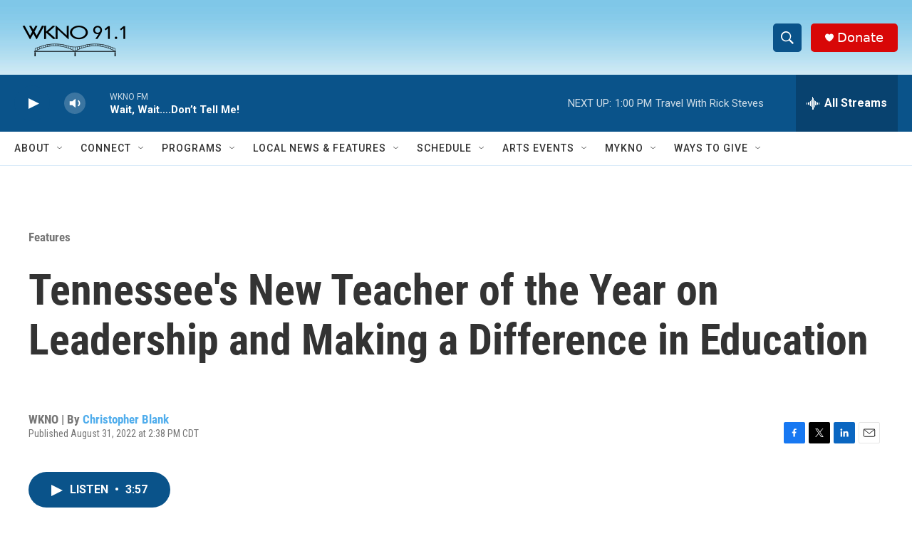

--- FILE ---
content_type: text/html; charset=utf-8
request_url: https://www.google.com/recaptcha/api2/anchor?ar=1&k=6LfHrSkUAAAAAPnKk5cT6JuKlKPzbwyTYuO8--Vr&co=aHR0cHM6Ly93d3cud2tub2ZtLm9yZzo0NDM.&hl=en&v=PoyoqOPhxBO7pBk68S4YbpHZ&size=invisible&anchor-ms=20000&execute-ms=30000&cb=quiy2mjya4q3
body_size: 49259
content:
<!DOCTYPE HTML><html dir="ltr" lang="en"><head><meta http-equiv="Content-Type" content="text/html; charset=UTF-8">
<meta http-equiv="X-UA-Compatible" content="IE=edge">
<title>reCAPTCHA</title>
<style type="text/css">
/* cyrillic-ext */
@font-face {
  font-family: 'Roboto';
  font-style: normal;
  font-weight: 400;
  font-stretch: 100%;
  src: url(//fonts.gstatic.com/s/roboto/v48/KFO7CnqEu92Fr1ME7kSn66aGLdTylUAMa3GUBHMdazTgWw.woff2) format('woff2');
  unicode-range: U+0460-052F, U+1C80-1C8A, U+20B4, U+2DE0-2DFF, U+A640-A69F, U+FE2E-FE2F;
}
/* cyrillic */
@font-face {
  font-family: 'Roboto';
  font-style: normal;
  font-weight: 400;
  font-stretch: 100%;
  src: url(//fonts.gstatic.com/s/roboto/v48/KFO7CnqEu92Fr1ME7kSn66aGLdTylUAMa3iUBHMdazTgWw.woff2) format('woff2');
  unicode-range: U+0301, U+0400-045F, U+0490-0491, U+04B0-04B1, U+2116;
}
/* greek-ext */
@font-face {
  font-family: 'Roboto';
  font-style: normal;
  font-weight: 400;
  font-stretch: 100%;
  src: url(//fonts.gstatic.com/s/roboto/v48/KFO7CnqEu92Fr1ME7kSn66aGLdTylUAMa3CUBHMdazTgWw.woff2) format('woff2');
  unicode-range: U+1F00-1FFF;
}
/* greek */
@font-face {
  font-family: 'Roboto';
  font-style: normal;
  font-weight: 400;
  font-stretch: 100%;
  src: url(//fonts.gstatic.com/s/roboto/v48/KFO7CnqEu92Fr1ME7kSn66aGLdTylUAMa3-UBHMdazTgWw.woff2) format('woff2');
  unicode-range: U+0370-0377, U+037A-037F, U+0384-038A, U+038C, U+038E-03A1, U+03A3-03FF;
}
/* math */
@font-face {
  font-family: 'Roboto';
  font-style: normal;
  font-weight: 400;
  font-stretch: 100%;
  src: url(//fonts.gstatic.com/s/roboto/v48/KFO7CnqEu92Fr1ME7kSn66aGLdTylUAMawCUBHMdazTgWw.woff2) format('woff2');
  unicode-range: U+0302-0303, U+0305, U+0307-0308, U+0310, U+0312, U+0315, U+031A, U+0326-0327, U+032C, U+032F-0330, U+0332-0333, U+0338, U+033A, U+0346, U+034D, U+0391-03A1, U+03A3-03A9, U+03B1-03C9, U+03D1, U+03D5-03D6, U+03F0-03F1, U+03F4-03F5, U+2016-2017, U+2034-2038, U+203C, U+2040, U+2043, U+2047, U+2050, U+2057, U+205F, U+2070-2071, U+2074-208E, U+2090-209C, U+20D0-20DC, U+20E1, U+20E5-20EF, U+2100-2112, U+2114-2115, U+2117-2121, U+2123-214F, U+2190, U+2192, U+2194-21AE, U+21B0-21E5, U+21F1-21F2, U+21F4-2211, U+2213-2214, U+2216-22FF, U+2308-230B, U+2310, U+2319, U+231C-2321, U+2336-237A, U+237C, U+2395, U+239B-23B7, U+23D0, U+23DC-23E1, U+2474-2475, U+25AF, U+25B3, U+25B7, U+25BD, U+25C1, U+25CA, U+25CC, U+25FB, U+266D-266F, U+27C0-27FF, U+2900-2AFF, U+2B0E-2B11, U+2B30-2B4C, U+2BFE, U+3030, U+FF5B, U+FF5D, U+1D400-1D7FF, U+1EE00-1EEFF;
}
/* symbols */
@font-face {
  font-family: 'Roboto';
  font-style: normal;
  font-weight: 400;
  font-stretch: 100%;
  src: url(//fonts.gstatic.com/s/roboto/v48/KFO7CnqEu92Fr1ME7kSn66aGLdTylUAMaxKUBHMdazTgWw.woff2) format('woff2');
  unicode-range: U+0001-000C, U+000E-001F, U+007F-009F, U+20DD-20E0, U+20E2-20E4, U+2150-218F, U+2190, U+2192, U+2194-2199, U+21AF, U+21E6-21F0, U+21F3, U+2218-2219, U+2299, U+22C4-22C6, U+2300-243F, U+2440-244A, U+2460-24FF, U+25A0-27BF, U+2800-28FF, U+2921-2922, U+2981, U+29BF, U+29EB, U+2B00-2BFF, U+4DC0-4DFF, U+FFF9-FFFB, U+10140-1018E, U+10190-1019C, U+101A0, U+101D0-101FD, U+102E0-102FB, U+10E60-10E7E, U+1D2C0-1D2D3, U+1D2E0-1D37F, U+1F000-1F0FF, U+1F100-1F1AD, U+1F1E6-1F1FF, U+1F30D-1F30F, U+1F315, U+1F31C, U+1F31E, U+1F320-1F32C, U+1F336, U+1F378, U+1F37D, U+1F382, U+1F393-1F39F, U+1F3A7-1F3A8, U+1F3AC-1F3AF, U+1F3C2, U+1F3C4-1F3C6, U+1F3CA-1F3CE, U+1F3D4-1F3E0, U+1F3ED, U+1F3F1-1F3F3, U+1F3F5-1F3F7, U+1F408, U+1F415, U+1F41F, U+1F426, U+1F43F, U+1F441-1F442, U+1F444, U+1F446-1F449, U+1F44C-1F44E, U+1F453, U+1F46A, U+1F47D, U+1F4A3, U+1F4B0, U+1F4B3, U+1F4B9, U+1F4BB, U+1F4BF, U+1F4C8-1F4CB, U+1F4D6, U+1F4DA, U+1F4DF, U+1F4E3-1F4E6, U+1F4EA-1F4ED, U+1F4F7, U+1F4F9-1F4FB, U+1F4FD-1F4FE, U+1F503, U+1F507-1F50B, U+1F50D, U+1F512-1F513, U+1F53E-1F54A, U+1F54F-1F5FA, U+1F610, U+1F650-1F67F, U+1F687, U+1F68D, U+1F691, U+1F694, U+1F698, U+1F6AD, U+1F6B2, U+1F6B9-1F6BA, U+1F6BC, U+1F6C6-1F6CF, U+1F6D3-1F6D7, U+1F6E0-1F6EA, U+1F6F0-1F6F3, U+1F6F7-1F6FC, U+1F700-1F7FF, U+1F800-1F80B, U+1F810-1F847, U+1F850-1F859, U+1F860-1F887, U+1F890-1F8AD, U+1F8B0-1F8BB, U+1F8C0-1F8C1, U+1F900-1F90B, U+1F93B, U+1F946, U+1F984, U+1F996, U+1F9E9, U+1FA00-1FA6F, U+1FA70-1FA7C, U+1FA80-1FA89, U+1FA8F-1FAC6, U+1FACE-1FADC, U+1FADF-1FAE9, U+1FAF0-1FAF8, U+1FB00-1FBFF;
}
/* vietnamese */
@font-face {
  font-family: 'Roboto';
  font-style: normal;
  font-weight: 400;
  font-stretch: 100%;
  src: url(//fonts.gstatic.com/s/roboto/v48/KFO7CnqEu92Fr1ME7kSn66aGLdTylUAMa3OUBHMdazTgWw.woff2) format('woff2');
  unicode-range: U+0102-0103, U+0110-0111, U+0128-0129, U+0168-0169, U+01A0-01A1, U+01AF-01B0, U+0300-0301, U+0303-0304, U+0308-0309, U+0323, U+0329, U+1EA0-1EF9, U+20AB;
}
/* latin-ext */
@font-face {
  font-family: 'Roboto';
  font-style: normal;
  font-weight: 400;
  font-stretch: 100%;
  src: url(//fonts.gstatic.com/s/roboto/v48/KFO7CnqEu92Fr1ME7kSn66aGLdTylUAMa3KUBHMdazTgWw.woff2) format('woff2');
  unicode-range: U+0100-02BA, U+02BD-02C5, U+02C7-02CC, U+02CE-02D7, U+02DD-02FF, U+0304, U+0308, U+0329, U+1D00-1DBF, U+1E00-1E9F, U+1EF2-1EFF, U+2020, U+20A0-20AB, U+20AD-20C0, U+2113, U+2C60-2C7F, U+A720-A7FF;
}
/* latin */
@font-face {
  font-family: 'Roboto';
  font-style: normal;
  font-weight: 400;
  font-stretch: 100%;
  src: url(//fonts.gstatic.com/s/roboto/v48/KFO7CnqEu92Fr1ME7kSn66aGLdTylUAMa3yUBHMdazQ.woff2) format('woff2');
  unicode-range: U+0000-00FF, U+0131, U+0152-0153, U+02BB-02BC, U+02C6, U+02DA, U+02DC, U+0304, U+0308, U+0329, U+2000-206F, U+20AC, U+2122, U+2191, U+2193, U+2212, U+2215, U+FEFF, U+FFFD;
}
/* cyrillic-ext */
@font-face {
  font-family: 'Roboto';
  font-style: normal;
  font-weight: 500;
  font-stretch: 100%;
  src: url(//fonts.gstatic.com/s/roboto/v48/KFO7CnqEu92Fr1ME7kSn66aGLdTylUAMa3GUBHMdazTgWw.woff2) format('woff2');
  unicode-range: U+0460-052F, U+1C80-1C8A, U+20B4, U+2DE0-2DFF, U+A640-A69F, U+FE2E-FE2F;
}
/* cyrillic */
@font-face {
  font-family: 'Roboto';
  font-style: normal;
  font-weight: 500;
  font-stretch: 100%;
  src: url(//fonts.gstatic.com/s/roboto/v48/KFO7CnqEu92Fr1ME7kSn66aGLdTylUAMa3iUBHMdazTgWw.woff2) format('woff2');
  unicode-range: U+0301, U+0400-045F, U+0490-0491, U+04B0-04B1, U+2116;
}
/* greek-ext */
@font-face {
  font-family: 'Roboto';
  font-style: normal;
  font-weight: 500;
  font-stretch: 100%;
  src: url(//fonts.gstatic.com/s/roboto/v48/KFO7CnqEu92Fr1ME7kSn66aGLdTylUAMa3CUBHMdazTgWw.woff2) format('woff2');
  unicode-range: U+1F00-1FFF;
}
/* greek */
@font-face {
  font-family: 'Roboto';
  font-style: normal;
  font-weight: 500;
  font-stretch: 100%;
  src: url(//fonts.gstatic.com/s/roboto/v48/KFO7CnqEu92Fr1ME7kSn66aGLdTylUAMa3-UBHMdazTgWw.woff2) format('woff2');
  unicode-range: U+0370-0377, U+037A-037F, U+0384-038A, U+038C, U+038E-03A1, U+03A3-03FF;
}
/* math */
@font-face {
  font-family: 'Roboto';
  font-style: normal;
  font-weight: 500;
  font-stretch: 100%;
  src: url(//fonts.gstatic.com/s/roboto/v48/KFO7CnqEu92Fr1ME7kSn66aGLdTylUAMawCUBHMdazTgWw.woff2) format('woff2');
  unicode-range: U+0302-0303, U+0305, U+0307-0308, U+0310, U+0312, U+0315, U+031A, U+0326-0327, U+032C, U+032F-0330, U+0332-0333, U+0338, U+033A, U+0346, U+034D, U+0391-03A1, U+03A3-03A9, U+03B1-03C9, U+03D1, U+03D5-03D6, U+03F0-03F1, U+03F4-03F5, U+2016-2017, U+2034-2038, U+203C, U+2040, U+2043, U+2047, U+2050, U+2057, U+205F, U+2070-2071, U+2074-208E, U+2090-209C, U+20D0-20DC, U+20E1, U+20E5-20EF, U+2100-2112, U+2114-2115, U+2117-2121, U+2123-214F, U+2190, U+2192, U+2194-21AE, U+21B0-21E5, U+21F1-21F2, U+21F4-2211, U+2213-2214, U+2216-22FF, U+2308-230B, U+2310, U+2319, U+231C-2321, U+2336-237A, U+237C, U+2395, U+239B-23B7, U+23D0, U+23DC-23E1, U+2474-2475, U+25AF, U+25B3, U+25B7, U+25BD, U+25C1, U+25CA, U+25CC, U+25FB, U+266D-266F, U+27C0-27FF, U+2900-2AFF, U+2B0E-2B11, U+2B30-2B4C, U+2BFE, U+3030, U+FF5B, U+FF5D, U+1D400-1D7FF, U+1EE00-1EEFF;
}
/* symbols */
@font-face {
  font-family: 'Roboto';
  font-style: normal;
  font-weight: 500;
  font-stretch: 100%;
  src: url(//fonts.gstatic.com/s/roboto/v48/KFO7CnqEu92Fr1ME7kSn66aGLdTylUAMaxKUBHMdazTgWw.woff2) format('woff2');
  unicode-range: U+0001-000C, U+000E-001F, U+007F-009F, U+20DD-20E0, U+20E2-20E4, U+2150-218F, U+2190, U+2192, U+2194-2199, U+21AF, U+21E6-21F0, U+21F3, U+2218-2219, U+2299, U+22C4-22C6, U+2300-243F, U+2440-244A, U+2460-24FF, U+25A0-27BF, U+2800-28FF, U+2921-2922, U+2981, U+29BF, U+29EB, U+2B00-2BFF, U+4DC0-4DFF, U+FFF9-FFFB, U+10140-1018E, U+10190-1019C, U+101A0, U+101D0-101FD, U+102E0-102FB, U+10E60-10E7E, U+1D2C0-1D2D3, U+1D2E0-1D37F, U+1F000-1F0FF, U+1F100-1F1AD, U+1F1E6-1F1FF, U+1F30D-1F30F, U+1F315, U+1F31C, U+1F31E, U+1F320-1F32C, U+1F336, U+1F378, U+1F37D, U+1F382, U+1F393-1F39F, U+1F3A7-1F3A8, U+1F3AC-1F3AF, U+1F3C2, U+1F3C4-1F3C6, U+1F3CA-1F3CE, U+1F3D4-1F3E0, U+1F3ED, U+1F3F1-1F3F3, U+1F3F5-1F3F7, U+1F408, U+1F415, U+1F41F, U+1F426, U+1F43F, U+1F441-1F442, U+1F444, U+1F446-1F449, U+1F44C-1F44E, U+1F453, U+1F46A, U+1F47D, U+1F4A3, U+1F4B0, U+1F4B3, U+1F4B9, U+1F4BB, U+1F4BF, U+1F4C8-1F4CB, U+1F4D6, U+1F4DA, U+1F4DF, U+1F4E3-1F4E6, U+1F4EA-1F4ED, U+1F4F7, U+1F4F9-1F4FB, U+1F4FD-1F4FE, U+1F503, U+1F507-1F50B, U+1F50D, U+1F512-1F513, U+1F53E-1F54A, U+1F54F-1F5FA, U+1F610, U+1F650-1F67F, U+1F687, U+1F68D, U+1F691, U+1F694, U+1F698, U+1F6AD, U+1F6B2, U+1F6B9-1F6BA, U+1F6BC, U+1F6C6-1F6CF, U+1F6D3-1F6D7, U+1F6E0-1F6EA, U+1F6F0-1F6F3, U+1F6F7-1F6FC, U+1F700-1F7FF, U+1F800-1F80B, U+1F810-1F847, U+1F850-1F859, U+1F860-1F887, U+1F890-1F8AD, U+1F8B0-1F8BB, U+1F8C0-1F8C1, U+1F900-1F90B, U+1F93B, U+1F946, U+1F984, U+1F996, U+1F9E9, U+1FA00-1FA6F, U+1FA70-1FA7C, U+1FA80-1FA89, U+1FA8F-1FAC6, U+1FACE-1FADC, U+1FADF-1FAE9, U+1FAF0-1FAF8, U+1FB00-1FBFF;
}
/* vietnamese */
@font-face {
  font-family: 'Roboto';
  font-style: normal;
  font-weight: 500;
  font-stretch: 100%;
  src: url(//fonts.gstatic.com/s/roboto/v48/KFO7CnqEu92Fr1ME7kSn66aGLdTylUAMa3OUBHMdazTgWw.woff2) format('woff2');
  unicode-range: U+0102-0103, U+0110-0111, U+0128-0129, U+0168-0169, U+01A0-01A1, U+01AF-01B0, U+0300-0301, U+0303-0304, U+0308-0309, U+0323, U+0329, U+1EA0-1EF9, U+20AB;
}
/* latin-ext */
@font-face {
  font-family: 'Roboto';
  font-style: normal;
  font-weight: 500;
  font-stretch: 100%;
  src: url(//fonts.gstatic.com/s/roboto/v48/KFO7CnqEu92Fr1ME7kSn66aGLdTylUAMa3KUBHMdazTgWw.woff2) format('woff2');
  unicode-range: U+0100-02BA, U+02BD-02C5, U+02C7-02CC, U+02CE-02D7, U+02DD-02FF, U+0304, U+0308, U+0329, U+1D00-1DBF, U+1E00-1E9F, U+1EF2-1EFF, U+2020, U+20A0-20AB, U+20AD-20C0, U+2113, U+2C60-2C7F, U+A720-A7FF;
}
/* latin */
@font-face {
  font-family: 'Roboto';
  font-style: normal;
  font-weight: 500;
  font-stretch: 100%;
  src: url(//fonts.gstatic.com/s/roboto/v48/KFO7CnqEu92Fr1ME7kSn66aGLdTylUAMa3yUBHMdazQ.woff2) format('woff2');
  unicode-range: U+0000-00FF, U+0131, U+0152-0153, U+02BB-02BC, U+02C6, U+02DA, U+02DC, U+0304, U+0308, U+0329, U+2000-206F, U+20AC, U+2122, U+2191, U+2193, U+2212, U+2215, U+FEFF, U+FFFD;
}
/* cyrillic-ext */
@font-face {
  font-family: 'Roboto';
  font-style: normal;
  font-weight: 900;
  font-stretch: 100%;
  src: url(//fonts.gstatic.com/s/roboto/v48/KFO7CnqEu92Fr1ME7kSn66aGLdTylUAMa3GUBHMdazTgWw.woff2) format('woff2');
  unicode-range: U+0460-052F, U+1C80-1C8A, U+20B4, U+2DE0-2DFF, U+A640-A69F, U+FE2E-FE2F;
}
/* cyrillic */
@font-face {
  font-family: 'Roboto';
  font-style: normal;
  font-weight: 900;
  font-stretch: 100%;
  src: url(//fonts.gstatic.com/s/roboto/v48/KFO7CnqEu92Fr1ME7kSn66aGLdTylUAMa3iUBHMdazTgWw.woff2) format('woff2');
  unicode-range: U+0301, U+0400-045F, U+0490-0491, U+04B0-04B1, U+2116;
}
/* greek-ext */
@font-face {
  font-family: 'Roboto';
  font-style: normal;
  font-weight: 900;
  font-stretch: 100%;
  src: url(//fonts.gstatic.com/s/roboto/v48/KFO7CnqEu92Fr1ME7kSn66aGLdTylUAMa3CUBHMdazTgWw.woff2) format('woff2');
  unicode-range: U+1F00-1FFF;
}
/* greek */
@font-face {
  font-family: 'Roboto';
  font-style: normal;
  font-weight: 900;
  font-stretch: 100%;
  src: url(//fonts.gstatic.com/s/roboto/v48/KFO7CnqEu92Fr1ME7kSn66aGLdTylUAMa3-UBHMdazTgWw.woff2) format('woff2');
  unicode-range: U+0370-0377, U+037A-037F, U+0384-038A, U+038C, U+038E-03A1, U+03A3-03FF;
}
/* math */
@font-face {
  font-family: 'Roboto';
  font-style: normal;
  font-weight: 900;
  font-stretch: 100%;
  src: url(//fonts.gstatic.com/s/roboto/v48/KFO7CnqEu92Fr1ME7kSn66aGLdTylUAMawCUBHMdazTgWw.woff2) format('woff2');
  unicode-range: U+0302-0303, U+0305, U+0307-0308, U+0310, U+0312, U+0315, U+031A, U+0326-0327, U+032C, U+032F-0330, U+0332-0333, U+0338, U+033A, U+0346, U+034D, U+0391-03A1, U+03A3-03A9, U+03B1-03C9, U+03D1, U+03D5-03D6, U+03F0-03F1, U+03F4-03F5, U+2016-2017, U+2034-2038, U+203C, U+2040, U+2043, U+2047, U+2050, U+2057, U+205F, U+2070-2071, U+2074-208E, U+2090-209C, U+20D0-20DC, U+20E1, U+20E5-20EF, U+2100-2112, U+2114-2115, U+2117-2121, U+2123-214F, U+2190, U+2192, U+2194-21AE, U+21B0-21E5, U+21F1-21F2, U+21F4-2211, U+2213-2214, U+2216-22FF, U+2308-230B, U+2310, U+2319, U+231C-2321, U+2336-237A, U+237C, U+2395, U+239B-23B7, U+23D0, U+23DC-23E1, U+2474-2475, U+25AF, U+25B3, U+25B7, U+25BD, U+25C1, U+25CA, U+25CC, U+25FB, U+266D-266F, U+27C0-27FF, U+2900-2AFF, U+2B0E-2B11, U+2B30-2B4C, U+2BFE, U+3030, U+FF5B, U+FF5D, U+1D400-1D7FF, U+1EE00-1EEFF;
}
/* symbols */
@font-face {
  font-family: 'Roboto';
  font-style: normal;
  font-weight: 900;
  font-stretch: 100%;
  src: url(//fonts.gstatic.com/s/roboto/v48/KFO7CnqEu92Fr1ME7kSn66aGLdTylUAMaxKUBHMdazTgWw.woff2) format('woff2');
  unicode-range: U+0001-000C, U+000E-001F, U+007F-009F, U+20DD-20E0, U+20E2-20E4, U+2150-218F, U+2190, U+2192, U+2194-2199, U+21AF, U+21E6-21F0, U+21F3, U+2218-2219, U+2299, U+22C4-22C6, U+2300-243F, U+2440-244A, U+2460-24FF, U+25A0-27BF, U+2800-28FF, U+2921-2922, U+2981, U+29BF, U+29EB, U+2B00-2BFF, U+4DC0-4DFF, U+FFF9-FFFB, U+10140-1018E, U+10190-1019C, U+101A0, U+101D0-101FD, U+102E0-102FB, U+10E60-10E7E, U+1D2C0-1D2D3, U+1D2E0-1D37F, U+1F000-1F0FF, U+1F100-1F1AD, U+1F1E6-1F1FF, U+1F30D-1F30F, U+1F315, U+1F31C, U+1F31E, U+1F320-1F32C, U+1F336, U+1F378, U+1F37D, U+1F382, U+1F393-1F39F, U+1F3A7-1F3A8, U+1F3AC-1F3AF, U+1F3C2, U+1F3C4-1F3C6, U+1F3CA-1F3CE, U+1F3D4-1F3E0, U+1F3ED, U+1F3F1-1F3F3, U+1F3F5-1F3F7, U+1F408, U+1F415, U+1F41F, U+1F426, U+1F43F, U+1F441-1F442, U+1F444, U+1F446-1F449, U+1F44C-1F44E, U+1F453, U+1F46A, U+1F47D, U+1F4A3, U+1F4B0, U+1F4B3, U+1F4B9, U+1F4BB, U+1F4BF, U+1F4C8-1F4CB, U+1F4D6, U+1F4DA, U+1F4DF, U+1F4E3-1F4E6, U+1F4EA-1F4ED, U+1F4F7, U+1F4F9-1F4FB, U+1F4FD-1F4FE, U+1F503, U+1F507-1F50B, U+1F50D, U+1F512-1F513, U+1F53E-1F54A, U+1F54F-1F5FA, U+1F610, U+1F650-1F67F, U+1F687, U+1F68D, U+1F691, U+1F694, U+1F698, U+1F6AD, U+1F6B2, U+1F6B9-1F6BA, U+1F6BC, U+1F6C6-1F6CF, U+1F6D3-1F6D7, U+1F6E0-1F6EA, U+1F6F0-1F6F3, U+1F6F7-1F6FC, U+1F700-1F7FF, U+1F800-1F80B, U+1F810-1F847, U+1F850-1F859, U+1F860-1F887, U+1F890-1F8AD, U+1F8B0-1F8BB, U+1F8C0-1F8C1, U+1F900-1F90B, U+1F93B, U+1F946, U+1F984, U+1F996, U+1F9E9, U+1FA00-1FA6F, U+1FA70-1FA7C, U+1FA80-1FA89, U+1FA8F-1FAC6, U+1FACE-1FADC, U+1FADF-1FAE9, U+1FAF0-1FAF8, U+1FB00-1FBFF;
}
/* vietnamese */
@font-face {
  font-family: 'Roboto';
  font-style: normal;
  font-weight: 900;
  font-stretch: 100%;
  src: url(//fonts.gstatic.com/s/roboto/v48/KFO7CnqEu92Fr1ME7kSn66aGLdTylUAMa3OUBHMdazTgWw.woff2) format('woff2');
  unicode-range: U+0102-0103, U+0110-0111, U+0128-0129, U+0168-0169, U+01A0-01A1, U+01AF-01B0, U+0300-0301, U+0303-0304, U+0308-0309, U+0323, U+0329, U+1EA0-1EF9, U+20AB;
}
/* latin-ext */
@font-face {
  font-family: 'Roboto';
  font-style: normal;
  font-weight: 900;
  font-stretch: 100%;
  src: url(//fonts.gstatic.com/s/roboto/v48/KFO7CnqEu92Fr1ME7kSn66aGLdTylUAMa3KUBHMdazTgWw.woff2) format('woff2');
  unicode-range: U+0100-02BA, U+02BD-02C5, U+02C7-02CC, U+02CE-02D7, U+02DD-02FF, U+0304, U+0308, U+0329, U+1D00-1DBF, U+1E00-1E9F, U+1EF2-1EFF, U+2020, U+20A0-20AB, U+20AD-20C0, U+2113, U+2C60-2C7F, U+A720-A7FF;
}
/* latin */
@font-face {
  font-family: 'Roboto';
  font-style: normal;
  font-weight: 900;
  font-stretch: 100%;
  src: url(//fonts.gstatic.com/s/roboto/v48/KFO7CnqEu92Fr1ME7kSn66aGLdTylUAMa3yUBHMdazQ.woff2) format('woff2');
  unicode-range: U+0000-00FF, U+0131, U+0152-0153, U+02BB-02BC, U+02C6, U+02DA, U+02DC, U+0304, U+0308, U+0329, U+2000-206F, U+20AC, U+2122, U+2191, U+2193, U+2212, U+2215, U+FEFF, U+FFFD;
}

</style>
<link rel="stylesheet" type="text/css" href="https://www.gstatic.com/recaptcha/releases/PoyoqOPhxBO7pBk68S4YbpHZ/styles__ltr.css">
<script nonce="Cr-ovFbXjJV-TG_YjJQP9w" type="text/javascript">window['__recaptcha_api'] = 'https://www.google.com/recaptcha/api2/';</script>
<script type="text/javascript" src="https://www.gstatic.com/recaptcha/releases/PoyoqOPhxBO7pBk68S4YbpHZ/recaptcha__en.js" nonce="Cr-ovFbXjJV-TG_YjJQP9w">
      
    </script></head>
<body><div id="rc-anchor-alert" class="rc-anchor-alert"></div>
<input type="hidden" id="recaptcha-token" value="[base64]">
<script type="text/javascript" nonce="Cr-ovFbXjJV-TG_YjJQP9w">
      recaptcha.anchor.Main.init("[\x22ainput\x22,[\x22bgdata\x22,\x22\x22,\[base64]/[base64]/[base64]/[base64]/[base64]/[base64]/[base64]/[base64]/[base64]/[base64]\\u003d\x22,\[base64]\\u003d\\u003d\x22,\x22wrB8fsOVU8K0YAzDqwIpw7Zfw47DnMK1McOASRc3w53CsGldw4XDuMO0wqLCmnklayfCkMKgw4RwEHhsBcKRGjBtw5h/wr8nQ13DgMO9HcO3wpVJw7VUwoUrw4lEwqw5w7fCs3HCknsuIsOOGxc6XcOSJcOaNRHCgRQlMGN9Oxo7McKawo1kw60uwoHDksO1C8K7KMOXw77CmcOJVmDDkMKPw4PDoB4qwr1Cw7/Cu8KBMsKwAMO8GxZqwqRUS8OpKXEHwrzDlRzDqlZCwo5+PAfDrsKHNVpbHBPDuMOYwocrOsKIw4/CiMOzw7jDkxM+WH3CnMKHwqzDgVAFwo3DvsOnwqkDwrvDvMKywrjCs8K8bwouwrLCo1/Dpl4awqXCmcKXwrgxMsKXw6xCPcKOwpc4LsKLwpnCgcKyeMOeC8Kww4fCuG7Dv8KTw4U5ecOfFsKhYsOMw7rCo8ONGcOOfRbDrjcYw6BRw4HDnMOlNcOtNMO9NsOsK28IYSfCqRbCo8KxGT5Lw7kxw5fDsl1jOz3CmgV4d8O/McO1w5/[base64]/DsFEDwrrDhsOZY8Oxw7DCq0fDmcOyw4/DsMKQKsOgwrXDsRdbw7RiIsKHw5fDiXRWfX3Diy9Tw7/CpsK2YsOlw6rDncKOGMKYw7pvXMOWRMKkMcKWBHIwwrRnwq9uwoB4wofDlkl2wqhBcXDCmlw2wqrDhMOEMDgBb3ddRzLDqsOuwq3Dsjxcw7cwMhRtEkZ8wq0td3Y2MXAbFF/CrApdw7nDmi7CucK7w7TCsmJrH3EmwoDDuFHCusO7w5lpw6JNw7DDgcKUwpMQVhzCl8KDwpw7wpRUwqTCrcKWw7/[base64]/[base64]/VSU/UsKMwo5Pw4XDnMOUfi/DmznDnA/[base64]/[base64]/DiMOqw5bDtMOTw6DDgXVMb8K3wqQUeyAow5TDjwDDkMOKw7LDocKhZsO6wr/Do8O5wrDDjhtKw5hzQsKLwqh7wqd1w5vDssOkB0rCjlLDgylYwr84EMOOwp7Dj8K/fcK5wo3CkcKaw5VMEyXDrMKKwpTCtsOVV1vDv39WwoXDowsMw5nChn/ClHJ1WHJXcMOeGllMZ2DDiEjCisOSwq/Co8OJDWLCtUHCkgIUaQbCtMOUw49jw5l3wqBXwoVQVjTCoVTDssOye8O9KcKXaxYawrXCi18yw6nCqVzCocOFYsOGbSvCn8O3wojDvMK0w4Unw4HChMOkwq/ClllFwo5aHFjDr8Krw6bCn8KQUQkuBA03wp8cTcKJwqZpJ8O+wpTDocOQwq3DrsKVw7dxw5LDg8O4w4lPwrtywp/CpTYgb8KxbR5iwo7DsMOowpt9w7x3w5HDjx4UbcKNGMO4M2odIVpcH1skcwXCixnDlTfCjcKhwpEUwrLDh8OST2owUytxwoZbGsOPwpXDqMOkwoR/VcKaw5YFXMOywqorWMOaNkXCqsKlVz7CnMOIGGoMLMOowqRBZQFED3LCvcO7aHYmFDvCkUk+w7XCuyt+wonCvTDDqgp7wpTCrcOVdj/CmcOCVcKow4VaXMONwo9Tw4lHwrDCpsOXwqY5TjLDsMO4BE0jwoHCnglKC8OgDCvDjk8hTBXDoMOHSQfCs8Odw6Z8wrTCrMKsAsOmdAnCgMOKcmJpZVshVMOiBFExw5NGPcOew53Co3Zick7DtwPDuSdWVMK3woJJdVJKTh/CjcKuwqwRLsKJdsO7ej8Uw4lLwpDDgzHCo8K/woPDmcKCw6jDpAoEwqjCmX4wwqvDg8KCbsKqwonCkcKycHDDrcKrCsKZDcKbw7pTDMOASB3Di8KoCxjDgcOewqPDusO2LcKqw7zCmUTClsOrZ8Ktwp0DWC3Dl8OsPsO+wqRRwo1jw7cVLcKsFUFTwpZow4UBDcKww6bDonMIXsOvQCZrwrLDg8Ovwr0Xw4YTw4I/w63DssK9XsKjC8ODwpUrwqzCtifDgMO9T00ufsOlUcOjcgpMCHrCuMOUAcKHw6woZMK8wo9Ew4Ziwr5iTcKzwojCgsOywoADNMKmSMOSSUnDi8Kzwo7CgcKRwrfCiSgdK8K9wqPCr0o3w5HDksOVJsOIw53CsMOzZVtPworCrz4AwqfCjMK2X3cPScOLSCfDicO/wpbDjRgAFMKXS1rDhsKgVSEEXcO0RUJQw7DCiUcWw4RDBH3DmcKWwrfDucOZw6LDhMK+QsOHw4vDq8K3RMO0wqLCsMKiwr/Csn0wYMKbwpfDs8KTwpo5CTpadsOZw77DvCJdw5JQw7/[base64]/w4Vbw7rDo8Opw69Xw7/DgHIMw6IITMKDYcOdasKZw47CicKFBEXChEkIwoQAwokNwpQ4w61EOcOjw5/[base64]/[base64]/CqcOtwpU4w4/DjlRtwqRzwqzDky4DwpPChUV3woTDqsKINggUQsKuw6pdM3jDhWzDtsKFwpQWwpHCu3nDrMKww58RSQQJwphZwrzChMKyAcK1wovDqcOiw640w4TDn8OjwrQUGcKswrsTw5bCpAIKFSoZw4jDiUUpw7bDk8KcLsOQwqBoIcO8ScOIwpchwr/DlMOiwonCjzzDgB3CqQTDrBLDn8OrUlHCtcOuw4dzIX/[base64]/ChsOcwqDCusOuQcK3WEI8w6UnTcKgwqzCoSjCqsKrwrjCjcKiDR3DoD3Cp8OsYsOvJ3M7DF5Hw7LDqcKKw7YXwqI5w4VOw6AxO3ACR2ERwqrDuHB4P8K2woXCrsKCJi7DscKOChUyw7oaDsKIw4/[base64]/[base64]/CmnLDjcOiw4w3DRrDizPCq8Ohwp5GwovDqG/[base64]/CssO0w53CnMKew6nCiMKDfnzDn8OrwqjDosOsEQkuw7BUHSR6McOhHMOBZ8Kvwp9ww5V4AhIzw4HDmmJIwo02wrbCnRAfwozCpcOSwrrCiQhsWBlXeg7CicKRJyQBwpxXDsOBw55YC8OQBcKDwrPCpwPDvcKSw73DtDkqwqbDhR/DjcOmTsKDwobCki9Iwp48E8OIw415J1LCtk17YsKVw4jDmMKIwo/DtQ4vw7skYRDCugnCpGfChcOVQAEgw5vDv8O6w7jDhMOBwpTCksOgHhPCpsKVw5DDt3kDwprCin7CjsO/X8Kfw7jCrsKxYj3Dk2nCo8KwIMKzwqTCukZLw7LCocOWw7lsJ8KrHEHCksKUc19Tw6LClRpabcKawoBEQsKVw6RawrUGw5AAwpYFacK9w4vCgsKQwpLDvsKGL0/DjFvDnWnCuT5Sw6rCmxMiQcKgw5llJ8KGPD0rKCNOTsOew5DDncK0w5jDrsKuXsO9MD4nKcK/[base64]/Cm8OUwqBEaDDCl8KZQRYoABHDvcO6wr00w67DlMOEwrfCkcO9wqPDuSbDn2BuMnUUw5jCncOTMwLDusOswrpDwpjDtcOGwo7DksOjw7bCpsOawqTCpMKSM8OrY8Ktw4/CoHl6w4DCqSspJcOlCRwbL8ORw6lpwr9Kw6fDv8ODM2N0wp8Pb8OxwphAw7TCo0fCpXLCjVsUwp/[base64]/WUstblvDrGUnwp7CpQXDvhHCncOEwqcxw488OMOFYsOEQMO/w5JZQk3DssOuw6YIdsO6HTbCjMKawpzCosOQbxjClAAgV8O4w4XCkUzDvFfCujvDscKaC8OtwohaDMOoKys8LcOhw43Dm8K+wqt5U1DDusOiw4rCs3vDhC3DpXEBFMO5ZsOzwojCg8OowpDDgCzDrcK/QsKlE0PDmsKawo9RQmLDgkHDlcKSfztow6t7w5x8w5Rgw6DCocO0VMOlw4PCosO1WTwSwqYow5k+Y8OKK1pJwrZUwpHClcOOLwZ9I8Ovw6zCqMOLwozDmw8rJMOvEMORcTshCj/Chksew47Dq8OwwqDCncKdw4/DvsOqwrouwrDDiRUrw74UFx5qasKhw5PDnBTChgTCnAJZw7fCgMOzC17CvAZBcX/[base64]/wrcjwoEMwr9AeMKTwqrChAfDocKOw5vCt8K2wq3DiMKaw7XDq8OnwrXDvE5nVGwVe8O/woBJR3rCtRbDmADCpcKTKsKgwrgCfsKSAsKYDsKLVX0sBcOTFRVcMR3Dnw/CqzJ3D8K6w7XCssOSw7ULDVzDjkF+wozDkBbCv3xrwr3DhMKqQzvDpWfDsMO8NEPDo2zClcONLsOLWcKSw5TDosOawrsEw7HCtMO9LXnCkhzCiE/Cq2Ffwp/DonYDaXIpXsKSOsKdw4PCocKPNsOKw4wTccOQw6LDmMKIw4LCgcKcwpXDty/Dnh/CuFE9bgLCgi7CsAnDv8OIAcKtIEoPcCzCnMOGA2LDrsO/w7HDjsOZADIswprDsg3DrcK7w4ZAw5gSKsKvIsKcQMOsIhHDsGjCkMOVPEhAw5NXwq4pwoLCoH1ka3MZQMKow5V8OR/Dh8OGB8KjBcKewo1aw6XDkXDCj3nCoHjDlsKHe8ObAWRVMApoQ8KpCMOGF8ODA0kuwpLCmE/DgcKLR8KDwrXDpsO1wopIW8O/wozCmyPCtsKtwpDCsE9XwrVew6rCgsKDw63DkE3ChRwAwpfCq8KbwpgowobDvz8+w6HClW9HJsKyF8O5w4szw4Qsw7LDr8OSJB4Bw4EKwqjDvnjDhnbCtnzCglEww593bMKAAGbDghksXnIXG8KzwpLCgyBKw4HDv8O8w6/DilVBAlUpwr/CtkfDnAZ8N1ljH8K4w5s/bMOow4zDoikwOMO2wpnCpcKPbcOxI8KUwp1AMMKxGx4eFcOkw5XCnMOWwo1pw4g5eVzCgyjDr8Kiw6DDjsO/DR1oXWMAHRbCnUfCimzDqwtawrnCm0TCoQ/[base64]/CiXJLwpYOZ8KHw7l1XsOXPXLDqk/CoAIeDMKnWUHDuMKWwpbCkSjDmQrCo8KtT2tnwrzCpg7CvVvCkhJ+IMKaZcKoNFnDssKGwq/DgcKZThXClTQkWMOAUcOtw5dkw5zCp8KBNMKDw6HDjjbDoz3DiWktC8O4TBspw43CgzRIUMObwp3Cin/DuDkcwrcpwrAzExLCu07DuH/DowjDkVrDnDHCssOpwq0Qw6h+w4fCjWRfwqhYwrrClnDCpMKZw4nDt8KrO8KvwqhjE0FdwrTCiMOow7o0w5PCksKoETHDgCPDrU7Dm8O4aMOGw5B0w7ZcwqVow4ALw6VLw7jDpsKPVsO7wo7DhMOkSMK6FMO7P8KeO8OYw4/CiC0fw6EpwoR6wo/DliTDnE3ChgzDmVTDgAzCohwFYWAqwp7CrT3DtcKBLDI3AA3DocKmaT/DgSfDlBzCkcKEw5PDusK9BUnDqRcLwoM8w6ZPwo56wqJtGsK8D0Z2BmvCqMK9wq1bw5o3BcOvwohaw6TDglvChMKhVcOZw6DCucKeQsK9wrLClsKPRsOwSsKtw4vDgsOjw4Mkw5U+wrPDoTcUw4rCjQbDjMKEwqFYw6PCrcOgcHfCicOBGVTDh1/DocKmTCnDisOPw4jDqH0YwoYsw5pyAcKDNnltZDU2w79TwofDljR8VMOHPsOJKsOIw6vCpcO1OQbCn8OEUsK6G8K/wpIRw6B4wo/CtsOhw6hKwoDDisKgw7gGwrDDlmPCtRk7wp0Uwq9Xw6HDjyQFYMKUw7nDhMOYaX42asKMw51Cw5jCj1s7wrnDmcOswovCgcK0wpjChsKUGMKjwql0wpkmw75zw7DCoC0Hw43CuSfDo0/DuQ5Ea8OSwpsSw7UlNMOowonDlcKgVw3CgiATcB/CucOqC8K+woTDvUfCiTsyWsK8w6lNw5BJOgQaw43DmsKyasOCesKdwqlbwpXDqUbDosK9HhzDmR/ChsOUwqZfGzfCgFVawp1Ww60cDUzDisOKw4h4MFTCgMKlCgLDkkUawpDCjDnCj2zDngw8w7/Dh0jDuz1uU201w7jDjyrCtsK+KgYzQMKWGHrCjcK8w7LDgi/[base64]/Dh0fDgcKWw7/CpMOuwoDCqcOSwo8Cd8KlXQvDsxPCh8OCw4J7RsKDZxfDtxnDiMOUwpvDn8OYW2TCq8KtKH7CgngZScOswpTDo8KJwok/OEx1MG/CtcKOw4AVW8OhN2/[base64]/Du8O6Q8KXBMO7w51/wpI+LjTDgMK/[base64]/DsxUKaCUeeg4vXMK/[base64]/wr3Dh3czw5opw5zDmgzCigY5w7bCmERVTUA3VE/ClgIlEMO/Y3zCuMOsa8OcwpJiMcKYwo3CkMOyw4HCtjDDmVEKPW0UCnsLw6jDvn9vTRTCp1xbwrPCnsOew5dyNcOLw4fDtWABLcKwWhnClWTDi24Dw4TCg8K8d0lew4vCkRvChsO/BcKOw4Q7wrMww5YjdcKiBcKyw5/Cr8KhFHMqw6XDuMKuwqUUW8K1w43CqS/CvsOGw4wQw4TDiMKqwo3CisO/[base64]/[base64]/DlmFVwrLCscKDcGRxw5dZwqB4w7zClsOVw7PDq8KoPhZrwrpswr58bFHChcKhw6J2wqBcwrk+cgTDk8KcFgUeUD/CmsKRPcOMwo7DtMKGLcO8w4x6CMK8wq9PwrbCkcKdC3tJwrxww71wwq9Jw67CvMK4ecKAwqJEIxDClmUlw541ckAcwpF0wqbDssK4w6TCksKGw4Ahw4NVPEXCu8KpwqPDhT/[base64]/CpsKpW0ceejFHJh3CicOVAMOpw6EODsKVw4hqI1zChX7CqyvCjiPCg8OsCkrDtMOMMMOcwrwkGcOzEAPCvMKiDg0BB8KsByZBw4pIZMOGTBbDlMOtwprCuR1waMKCUwwdwqMWw7HDlMObC8KnVcOkw6dHwqHDtsKww43DgFIZKcONwqIdwp/DqXoqw5/DsGbCtcKBwqAMwpHDmjrDrjtlw4BvT8K1w6vCokzDkcO6wpnDt8Ofw5UlBcOZwpJlFMKiSMKmSMKSw77Dqg99w4l4N143J2Q4YyjDnMKkJCPDr8O0f8Oiw7zCnizDscKQdR8LLMOKZ2o8Y8OHHjXDuUUlAMKgwpfCl8KwMUrDhHjDpMOFwq7CmcKyO8KCw5XCoQ/CkMKOw49fwrcBPQ/[base64]/[base64]/Dq8Khw7JfCcKkaMOLw6k6wqZTw59Ewo5QwpDDtsOtw4fDtBh3fcKiDcKZw690wrrCuMKSw5o7WgNRwr/DrXx+Xh3CikBZC8KKw5NiwqLCh05lw73DqSXDkcOywofDosOHw5vCocK1wpAUHMKkIn/CmcONAMKEVsKMwqQkw5TDtVgbwoXDuV5Lw4fDvFN/JADDi0LCqsKOwqLDjsOEw7VAVgVDw63CrsKTaMKQw75qwoLCtsKpw5PDsMKoO8OWw7PDiXcvw5IXWBI+w6AJVMOVRiNuw4Y3wr/[base64]/CrMOKwrzDksKEw63DpCLDiMKew7lLHikrwrggw4QdUl3CjcOEwqsLw6hlASvDq8KnUsKMaUUFwoNbMVTCmMKowq3Dm8OrZ13CngHCl8OSe8K2L8K3w6/CrcKTGmJTwrHCusKdNcKxQWjDvVfDosOiw64neGXChC/DtcOQw7rDtGIaRMOuw6gDw6EuwrMNXRtSO0oZw4PDlho5FMKXwoASwosiwpzCpMKFwpPCgGg/[base64]/wpxHfsKAXV9Cw4bCkcO5w4XDrGh1WmbDiBd5I8KnNmjClQTDvFvCvMK4f8OEwozCi8OdWsK8bEDCh8KVwop7w5JLQ8Odw5nDtTPCvMKLakt9w5YCwq/Cu1jDqjrCk2oBw7loPhbChcOBwrbDrsOUbcOpwrjDvArDkThvQR7CpzImRhlnwpfCmcKHMcOlw5Zfw6/DmUPDt8O6EEzDqMOQwrDCthsxw5p6w7DCjH3DscKWwqQmwqMzOBPDrCvDkcK7w4Alwp7Cu8ODwqXCrcKnCAgewrLDsAUrBl/CosO3OcO2P8KJwptxXsK2BsKzwrlOGVB4OgFOw53DqiTCompeBsO+aDPCkcK4PWjCgMKEL8Oiw6dmAk3CojlvUBLCknRmwqVgwoLDpjYNw4sBFcKwUXMTH8OJw7lVwpJLEDNmAMO9w7swX8K/UsKrZMOqSDnCocOFw4VMw7HDtsOxw5/DtMKaZBzDncKrBsOfK8KNIUXDnT/DkMK6w5rClcObw75hwqzDlMOxw6bCoMOPDHgsOcK/woVsw6XCm30+UjvDrkEnG8OjwoLDlMKGw4o7dMOOIMO6TMKUw6LDpChILsOAw6nCqVnDkcOjUygywoHDjBQxR8OsZXDDr8K8w4Uww5JFwp3DnwRgw7HCu8OLw4XDp3RCw4vDjcKbJEJGwqHCnMK4U8KWwqRMZUJbw4Ipw7rDs1gZwq/CqiNRYCTDrXDCog/[base64]/Dl8K/[base64]/V8K/eGvCmcOIbB59wo7CuMKPOsKTVD3CnCLCg8KuFsK/BMO6BcO0w4sOw5vDt2NIw7gBC8Oyw7bDlcOSVVUnw6zDmsK4asKuVR1kwr9JXMO4wrtKBsKzAsOOwpQBw4TCiSI6O8KsZ8KUNB3Cl8OJecOew4jClCIpKVlCCmYoIANvw7/DqywiW8Ojw6PCiMO4w5HDscKLbsOuwrjCssO3w47DnVF5c8O2NFvDpcOKw4VQw7nDu8OrY8KwZh7DlRDCmW5Pw73CosK1w4VhMEclOsOZFlLCrMO9wr/Dm2VLesOEaA3DnX9nw4LCm8KWRQLDpCEEw7LDjzbClgIKfnHCs04rEQpQK8K0w4vCgy/DncKOB1Qgwpk6wqnCvXtYPsKyOQTDmS0ww4HCi30cacOJw5nCkABMKjXCtsK/VTYLXgTCg3gUwolQw5M4UgJIw4YFDsOHVcKLIjIQJFpbw5DDnsKrTnTDiAoGcQbCiFVAR8KIJcKYw65qc3xKw4Mcw43CrRPCt8KfwoRkamvDpMKgTVTCiwR+woRKORZTIj51wq/Dg8OYw5nChMK1w67DkEfCuBhISsOywrg2bsKJEBzDonlew5vDqcKgwovDgcOIw63Dji/[base64]/CqsOMwrTDl8KHw7QGWsK8b8ODw4lIwovDs0XCn8KkwpzCs2DDoA5bdw3CqsKhw4ApwpXDoUrCusKKYsOWKMKQw57Dg8Obw4FDwrzCtBHCpsKVw6PDk2jCucOZdcOpUsOMMQ/[base64]/w7gsDA07w5cHY1Rkw5pLYsOMKk7DgcKNazHCu8K6K8OsJhPCkFzCsMOzwqjDkMKnAQhlw5VUwqZxL3lnOcOmNsKvwqPDisOyNDbDlMOBwrRewrE7w7EGwobCq8KYPcOmw4jDuEfDuUXCr8KhDcKQNRgFw47DisOiwoPDkDE9w5TCpcKZw7IRP8O8BsOTDMO/[base64]/DqCs6ZMKDw5zCtlPCq8Osw7B/WnUYwrvDi23Dr8KQw4Qdw5PDiMK/wpfDlxtqf2nCr8KOJsKcw4fCq8KgwqJrw4vCq8K2Om/DkMK0WB3CmsKSfyjCrhvCoMO0VB7CihTDosKkw4J9HMOJTsKMIsK3UwLDhcKJUcK/FsODf8KVwovDm8KLXh1ew4XCscO4VEDCksOIRsKXZ8Oxw69GwrRgcMKpw7TDqsOpPcOuHDfChXHCucOqwqwOwqp0w6xYw6HCnl/[base64]/Dq8KWaMOyVcO/GMOpw6tHXsKQQjAkaQLDhkDDgsKpw4djHnPDoCVVfX5vbhEbIMORwqXCsMOSacOHTFd3Ex7CoMOQaMOwX8KjwrgCBsOTwqh+AMKzwpQpKAY3N1AqUH9+YsKlME3CuWnDsjguw50CwqzCsMOzS0ovw6cZbsKTwqLDl8K9wq/CjcOCwqrDpcO1BMKvwpY3wpzCi2vDi8KdMcOJY8O+WgTDshZEw4FNKcOZwq/DthZGwodGH8KOKUPCpMOjw4x+w7LCsUQswrnCn1VEwp3DjR4Ew5o1w5k/e3TClMK6esO3wpQgwrbCl8O8w5zCnHfDocKrdcKnw4TDlcKBUsOkwpbDsG/DgsOnTVHCuW5dccObwrjDvsK6LQMmw71QwqpxE0AyH8OXw4TCvsOYwoHDrFTCicO7w5tOOS3Cg8K5f8OfwpvCtCUZwpnCo8OrwqEJH8K0wp9hcsOcCAnCh8K7JRjDoRPCp2jDmX/Cl8ONw7hDwqvDplJoCydfw6zDilPCjw1ZPEIdKcKSUsKtd3XCk8KcOmEEICfDrGrCi8ODwqBzw43Di8KRwo1Yw54Rw4DDjCDDjsK9EGrCvgHDqXIywpPCk8Ktw6lkBsK6w5bCnncEw5XCgMORwpEpw5XCh2VLFsKQQRjDnMOSMcO/w7Zlw4wVGCTDqcK6JBXClU1ww7cuS8OhwofDhwPCgsOwwql6w77CrD9rwo83w4HCoxDDjlfDnsKvw6fCoQzDqsKnwrfDscOCwodGw7TDpQsLc3pUwoFiJMK8fsKTMcOTwrBXewPCgkXDkyPDssKnKmzCr8KYw7jCtgU2wrLCssKuNgzCh15uYsKTei/CjU0uMX91DMORC2s5eEvDqQ3DiWjDp8Krw5vDmcO/[base64]/Cn0QJbnXChsKiw6rCqTt9w5LDgcOTDGpYw4rDgTEvwrzCk34qw5jCn8KkRcKRw4xMw70PccODPRvDmMK9WMOvIA3Dl0VkNzdpGljDokhDPyvDtcOpUQ8mw4Bhw6QABXxvBMOjwp7Du2/[base64]/[base64]/CscOEwqbDh8KeZcO8wq92AGcuDG/ChHTDoGxRw6/DgMOIfSA4FcOEwqHCokTCvgAwwrzCoU8na8KlL3zCrwvCmsKyAcOZLzfDrMOtUcK/[base64]/[base64]/Cv8OGacOUBWvDoxvDlcKYX8Kkw7bDqz4bckgtw5zDicOoTWrDgcKbwr5OXMOiwqJCwpDDsizDlsK/TisQLSAnHsKyXnFRw7HChXrCtW3CoGDDt8KqwprDoytOSzZCwqbDshIswp9Fw6BTPcOeHFvDm8KLW8Oswo14V8Khw4/CoMKgdwXCtMKiw4Baw5rCicKlViwJVsKNw4/[base64]/SRzCm3zDj2MmwqtpwoLCghVTw5XCohfClhsWwojDiHspNcODwo3CmTTDg2FbwqRlwovCrcOQw6MaI2F/fMKVGsKcdcOiwod2wr7ClsKtw51HUScbTMKIHFBUCCEuwqXDsxjCuyBXTyclwojCo2New5vCt1lBw7jDsHnDrMKBC8O6ABQ7wqPCk8KFwpLDpcOLw5vDmMOCwrTDn8KHwprDpm7DpjUAw4JOwrHDl2HDjMKdAEsLXxM3w5gSP1BBwoAuZMOJaX5wdy/[base64]/w4XDjsO7WmRresK/JTfCrcOqw5IeCMK1w7xXwpEPw6fCqMOhFWfCqsK5bjUPa8OTw7JRTnF2VXPCjEbDg1ghwqRUwpBUCwc3CsObw4xeOi/CkyXDsHIew61KXxTCucOrIELDh8KRZFTCncKBwqFKIXl/aDQlLgfCoMOrw67Cn2zCn8OHQ8OswoA5wpUGYsOQwp0+wo7CsMK+McKXw5p1w6dETsKNHsOQwq8PJcKgeMO2wrlVw64xXQVbfm8NecOfwpXCjXPCsngCJ13DlcK5wprDlsOJwrjDsMKMDwd6w4kFO8KDAwPDicOCw7JIw5/DpMOXDsOlwqfCklQnwrrCt8OLw69IJjJXw5fDucKkQBZrf2rDkcKSw47DjA8jKMKxwrPDvsOLwrfCs8KMNgfDsUTDrsO2OsOJw4xEWVoiVDvDq3J/wqvDjmt+aMOPwp3ChsOPDSYewrZ7wqTDuyTDllUswrksasO/BgB5w5PDtF7CjCRBW0zChgpjdcKJPMKIwqbCnxA3w7xlGsK4w6TDkcOlW8K0w7DDhMK+w5BLw6J/TsKkwr3CpMKdGR47dsO+dsOAGMO8wqVGel1cw4cww7prUgQKGRLDmH1lJ8KhYlEHXU18w4tVNMOKw5nCpcORdx8ow5kUFMKFJsKDwqp4MALCh1UMJsKXSzLDs8OyGcOMwpZdKsKqw43DtGIdw7Eew4BJRMK1FzLCqcOVH8Kwwp/DsMOvwqwjXXnDhkDDqT4qwpwVw7fCisK/OHXDvcOuAXLDv8OBSMKIVy3CjClBw4tXwpLCjjsIOcO+KQQ2wrdecsK8w4LCkVvCqm3CrwXCosKVw4rDqMK1aMKGehomwoNuPAhNdMORWFDCiMKPAMKHw54/[base64]/CusK0S8O1CFJ9dMO0w7VDw4HDmmNOwovDjMOhwqAGwplVw7XCkgzDo2zDt37CrcKXD8KmRRV2wqPDtlTDkCsLekXCqiLCisO4wrDDnsKAWHgmw5/Dt8OzcV3CjMOmw7ZXw7NPesK8DcOvJcKywqhxQMO/w4F9w5/DhFwNAi9iKsOtw4NKHMO/[base64]/CoMKONsKvwpjDqsOCThZedHcXw4XCrT0lwo3DvMOpwpLDhMOgRgrCi0NyB1cHw6/[base64]/Dtzk4JMKpfBBHw4nDrcKCOMODw4Z8wqJqwoHCiUDDiMO3OsO4TXNfwrFZw6UNSk8FwpRdwqPCgxUWw6BdWsOqwrfDlMOmwr4yf8OGZRBPwqZwX8KIw77DvwzDr3h9MhxMwp8lwrLDrMO/w4/Dr8Kzw4fDksKMfMOgwrzDsAANPcKcE8KGwp5ww67DiMObf2LCsMO1azvCqMOKC8OLUCoCw5PDiA/Ct1/Dp8KUwqjCicKnXSF3MMOzwr18R3EnwrXDkyZMX8K2wpjCrsK3EEXDrSp4RhvCvxvDvcKhw5HDrwHCjcKjw4zCsnLDkj/DrEIdZMOqC2U9HEDCkwRhdG4uwp7ClcOYEFpEeyPCrMOswo0LBCw4dinCr8KbwqXDjcKnw4TCgiPDkMOtw5nCsHh5woDDn8OKwr3ChsK/UWHDqMKwwphJw4cXwpjDvMOVw5hxw6VQEAVKNsODGTPDgh/ChcOPccOlKMK5w7jDscOOD8K2w6tsBcOQFWLCo2UTwpF5ZMOdAcKsLlBEw70aF8OzCTXDq8OWD1DDmcO4FsO8W2rCp2lwGD/ClBTCv2JVC8OrY0lWw5zDjyfCmsOJwoxfw51NwpTDjsO/w6ZHVkPCu8OvwpDDrDDDkcKXXMOcw5PDuR7Dj2PDncOQwo7CrQVCAMKuNSvCuCvCqsO2w5vCn047eWrDlE/Dr8ODFMKuwr/DmXvCpmXCgAllw43CrMKXVGLCtWM0eyDCmMOnV8O1D3TDo2HCjsKGQcKOIcOaw5TDkGIpw4nDoMKaEC4jw6PDvRHDnVJQwqwUwqfDt2kvEAPCpmrDggwvdCLDlBPDhErCty/DgS4JHB5aIVjCiB4GC0Ydw7NSYMOIWlYkfEPDqx9gwrxVVsKgdMO9bEt3acObwpXCr3kyccKxT8KEVcOJwrobwrhywqvCm1oKw4Rtwq/[base64]/ChsKEwoY+DmFbCS3CqQ/[base64]/[base64]/DnGFjUsOgw7zCsW1mwrU0PMKAw79WPC1bZDtnZcKmQX8tYMOVwrUXUltaw5tyworDm8K9cMOaw4bDshTDgMKiT8K7wqMsM8KFw75Cwr83V8O/[base64]/FcOweznCscK/wpd7Uy9+eMKSwpMuwo/[base64]/CscKnw7nDoMO6wq88bkRFAMOQBMOiwqZLSA1zwqdEw5HDncOiw7oswoLCrCtjwpfChWs6w4nDn8OrNGXDncOewqxJwq7DpzHDk0rDscKDwpJPwqnCrB3Do8Ouw7JUc8OWUi/DuMKVw4VsGcKwAMK1wqhOw6YJGsOgwqc0w5Q6AQHCqCA4wo9OVADCrQBzAibCgTvCnksSwr4Ew4jDvkhxR8OqcMK0RALDo8OUw7fCiFg7wqbDrcOGOsKpA8ORcHQuwovDhMO9RMK5w594woU5wo/[base64]/[base64]/DnsOnZcK6wrLCvgHCoMOfJGNTMA9Vw6rCsRrCkMKewoZ0w7vCpsKKwpHCnsKsw6oFJSI+wr1MwpZ0HEAoWsK2aXjCrBlxcsO9wrlHw6ZQw5jCnDjCtsOhHEPDhsOQwqZuw5gCOMOawp/DpUBpA8KzwoZlZCTCoRRNwpzDoh/[base64]/[base64]/[base64]/CjcOeL8O8UMK8HcKXXcKrR8OlwoJuHg7DvS7DrxsVwqFowoIiLFUiTMKPFMOnLMOjccOJecOQw7HCt2vCm8KwwpsefMK5K8KZwrwEKcKIbsOzw67DsScqw4JDaWDCgMK9a8O/[base64]/DomQDLMKuw4wvXMO2JBkWM2xdDQ3DkWdFJ8OuFcOcwoc2BXAiwqI6wr3Cm3hrCMOMacKhfSvDpQ5AY8O8w47Cm8OhAsOaw5plwr7Dqi0OPWg6FcKKHXfCkcOfw7kcFMOvwrweKnoYw5/[base64]/[base64]/w5heLGDCtsKEw4RECz/DowMtwp/CssKxHcKGw5dsBsORw4rDp8Kow4bCghvDgcKNwptKclXCn8KNdsKHWMO/Yy8UPA18KwzCiMKnwrXCqArDosKMwoNNUsK+wrRsCsOoWMOWMsKgBQnDsmnDpMOpBDDDj8OpFhUyasKJdQ0BFsKrBGXDgsOqw4EUw4rCoMKNwpcKw6wswoXDrFrDnUbCpcOZJ8KkLg/Ck8OOWRjChcKPC8Kew403w7o5RGItwrk7FwjDnMKZw4jDjwBfw6hQMcKZLcOzbsKYwrk+IGlew6PDpcKdBcK0w5/CrsOCb1BJRMKPw7zDq8Kjw7HCm8KtHkfCh8OMw4zCrVXDmB/[base64]/DlW7Cry46FsOHWcO6aXIIw47CvHFAfcKvwo5hwqIlw5JhwopIwqTCmsOnN8KHa8OQVzwxwrBuwp8fw4bDiy0dKHXDrW9KPFMew6BkKggxwohwShzDscKATTU6FUoNw73CnBRtf8Kuw7Ibw5nCuMKtEABqwovDuGhsw6caIU3ChxN/[base64]/CkcKBw73ClSfCkjQMw4/DlMK6U8KBw5rCjsOww63Ct2fDkggYHcOsSmzDkWfCinQlAsODNj4Dw7VpJTVII8OmworCocKJfMK1w4jDmEEawrMBw7jCiAjDk8O1woRxwo/DmBzDlyjDt0l0X8OWL1/DjwXDtjPCl8Oew6U1w77CvcKQOi/DgCZYw6BgY8KDV2rDhDQqazbDiMKmd0xFw6NKw795wqUtwqxuXMKKGsOGw5w/wq08B8KFI8OVwq0zw7/CpGQbw5wOwovDhcKKwqfCixZkw4zChcOgIsKGw6PCmsOXw6gKQQ0vDsO/SsOlbCsnwpMEJ8O5wqzDlzsrGB/Ct8KawqB3FsK9cg3Cr8KyT3Vewpoow5/DtFHDlVFgUznChcKCGsKEwr0gRg5yNQIuJcKIw4xOfMO1PcKbARpmw63DmcKnwoMFBz/[base64]/[base64]/CjAHDqsO6w6zChlTCtsO+wqhdwqVDwo89wosKXcOBWHXCpsKvY2l1BsK4w6R6X0UYw6MWwrHDs0V1ccO1wo50w4FUGcKXXMOYwpfDu8OnQ1XCin/[base64]/[base64]/Co30qwqPCiMOOw78bw4Mrw7jCn8K4w6UcecKQNMO6ZcKSw47DgVsoWRBew7TDvy42wpHDr8OTw5ZBGsODw7lrwp/CnMK8wpBuwrAXL19bLMOWw7lxw79lQHLDmMKJPgI9w4wKF2rCjcOfwpZlRsKbwpXDunM4w5dGw7XChkfDrF85w6DDjBMtXElhGHRPX8KXwrUTwoEwRMKpwocEwrprSijCjcKgw79nw5J9DsO1wp3Duz0SwprConzDnToAbg\\u003d\\u003d\x22],null,[\x22conf\x22,null,\x226LfHrSkUAAAAAPnKk5cT6JuKlKPzbwyTYuO8--Vr\x22,0,null,null,null,0,[21,125,63,73,95,87,41,43,42,83,102,105,109,121],[1017145,913],0,null,null,null,null,0,null,0,null,700,1,null,0,\[base64]/76lBhmnigkZhAoZnOKMAhk\\u003d\x22,0,0,null,null,1,null,0,1,null,null,null,0],\x22https://www.wknofm.org:443\x22,null,[3,1,1],null,null,null,0,3600,[\x22https://www.google.com/intl/en/policies/privacy/\x22,\x22https://www.google.com/intl/en/policies/terms/\x22],\x22WafcJx++6l8sWxXpP6ZTS5wlme00xdYPhwkW+YzVXiw\\u003d\x22,0,0,null,1,1768763335746,0,0,[229],null,[151],\x22RC-xYQqk4u_YNjH6Q\x22,null,null,null,null,null,\x220dAFcWeA6ScjX_FvHjh7i8fEIiZWTqltqH1cEtTQEu0HnJ7IOumf5Ta_6aFCC9RV9l6UXYzOHyPVQqbJwyj3yJQwmhy4b8RhtEpQ\x22,1768846135607]");
    </script></body></html>